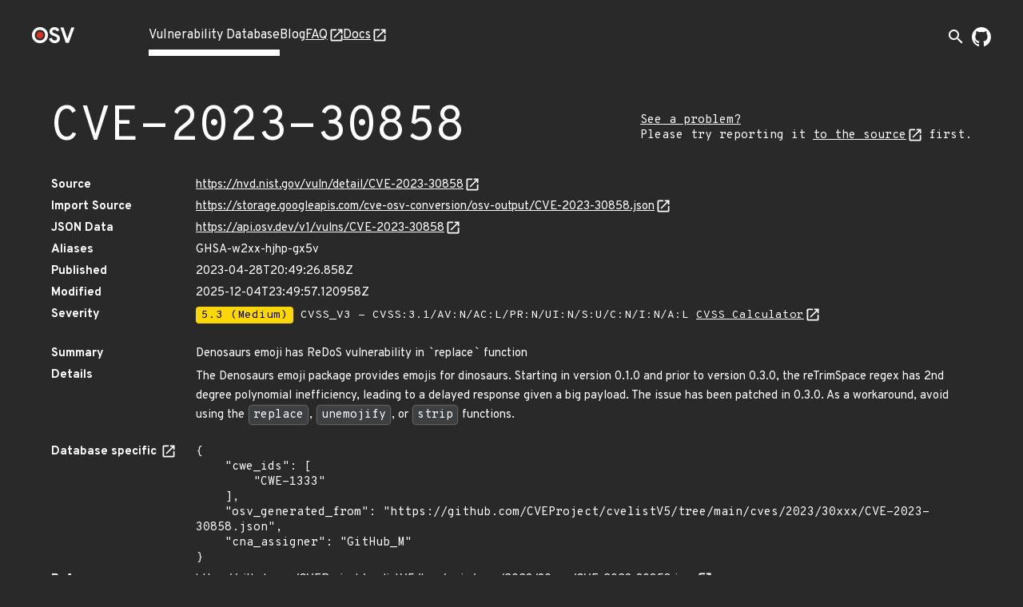

--- FILE ---
content_type: text/html; charset=utf-8
request_url: https://osv.dev/vulnerability/CVE-2023-30858
body_size: 4432
content:
<!doctype html><html lang="en"><head><meta name="description" content="Comprehensive vulnerability database for your open source projects and dependencies."><meta name="viewport" content="width=device-width,initial-scale=1"><link rel="icon" type="image/png" href="/static/img/favicon-32x32.png" sizes="32x32"><link rel="icon" type="image/png" href="/static/img/favicon-16x16.png" sizes="16x16"><link rel="preconnect" href="https://fonts.googleapis.com"><link rel="preconnect" href="https://fonts.gstatic.com" crossorigin><link rel="alternate" type="application/rss+xml" title="RSS Feed" href="/blog/index.xml"><link rel="preload" href="https://fonts.googleapis.com/css?family=Material+Icons&display=block" as="style" onload="this.onload=null;this.rel='stylesheet'"><link rel="preload" href="https://fonts.googleapis.com/css2?family=Overpass+Mono:wght@400;700&family=Overpass:ital,wght@0,400;0,700;1,400&display=swap" as="style" onload="this.onload=null;this.rel='stylesheet'"><noscript><link rel="stylesheet" href="https://fonts.googleapis.com/css?family=Material+Icons&display=block"><link rel="stylesheet" href="https://fonts.googleapis.com/css2?family=Overpass+Mono:wght@400;700&family=Overpass:ital,wght@0,400;0,700;1,400&display=swap"></noscript><meta charset="utf-8"><title id="title">OSV - Open Source Vulnerabilities</title><script async src="https://www.googletagmanager.com/gtag/js?id=G-ZXG9G6HTBR"></script><script>window.dataLayer = window.dataLayer || [];
    function gtag() { dataLayer.push(arguments); }
    gtag('js', new Date());

    gtag('config', 'G-ZXG9G6HTBR', { 'anonymize_ip': true });</script>
<link rel="preload" fetchpriority="high" as="image" href="/static/img/external-link.svg" type="image/webp">
<script defer="defer" src="/static/vendors.f39e2cc09b02a4a15483.js"></script><script defer="defer" src="/static/main.1878a8f6051822a4953c.js"></script><link href="/static/main.f93ffa6fc9e23585bf8b.css" rel="stylesheet"></head><body><div class="wrapper "><header class="top-bar"><div class="logo"><a href="/" aria-label="Home page"><img alt="OSV logo" src="/static/img/logo.png" srcset="/static/img/logo.png, /static/img/logo@2x.png 2x" width="54" height="20"></a></div><input type="checkbox" id="hamburger-checkbox" aria-label="Hamburger Menu"> <label class="hamburger" for="hamburger-checkbox"><span></span> <span></span> <span></span></label><ul class="tabs"><li class="active page-link"><a href="/list">Vulnerability Database</a></li><li class=" page-link"><a href="/blog/">Blog</a></li><li class=" page-link external-link"><a href="https://google.github.io/osv.dev/faq/" target="”_blank”">FAQ</a></li><li class=" page-link external-link"><a href="https://google.github.io/osv.dev/" target="”_blank”">Docs</a></li><ul class="push social-icons"><li class="search-container-nav"><div class="search-toggle-container"><form class="search-form search-suggestions-container" action="/list"><input name="q" class="search-input" placeholder="Search vulnerabilities..." maxlength="300" autocomplete="off"> <button type="submit" class="search-submit" aria-label="Search"><span class="material-icons">arrow_forward</span></button></form><button class="search-toggle" aria-label="Toggle search" aria-expanded="false"><span class="material-icons">search</span></button></div></li><li><a class="logo-img" href="https://github.com/google/osv.dev" target="_blank" aria-label="Go to our github page"><img class="logo-link" src="/static/img/github-mark-white.svg" alt="Github Logo" width="24" height="24"></a></li></ul></ul></header> <div class="vulnerability-page">
  <div class="mdc-layout-grid">
    <div class="mdc-layout-grid__inner">
      <div class="mdc-layout-grid__cell--span-12 vulnerability-title">
        <h1 class="title">
          CVE-2023-30858
        </h1>
        <div class="vulnerability-improvement-link">
          <a href="https://google.github.io/osv.dev/faq/#ive-found-something-wrong-with-the-data" target="_blank" rel="noopener noreferrer" title="Follow the Source link below and use its record feedback reporting mechanism">
            See a problem?
          </a>
          <br/>
          Please try reporting it <a href="https://nvd.nist.gov/vuln/detail/CVE-2023-30858" target="_blank" rel="noopener noreferrer">to the source</a> first.
        </div>
        </div>
      <div class="mdc-layout-grid__cell--span-12">
        <dl class="vulnerability-details"><dt>Source</dt>
          <dd><a href="https://nvd.nist.gov/vuln/detail/CVE-2023-30858" target="_blank" rel="noopener noreferrer">https://nvd.nist.gov/vuln/detail/CVE-2023-30858</a>
          </dd><dt>Import Source</dt>
          <dd><a href="https://storage.googleapis.com/cve-osv-conversion/osv-output/CVE-2023-30858.json" target="_blank" rel="noopener noreferrer">https://storage.googleapis.com/cve-osv-conversion/osv-output/CVE-2023-30858.json</a></dd>

          <dt>JSON Data</dt>
          <dd><a href="https://api.osv.dev/v1/vulns/CVE-2023-30858" target="_blank" rel="noopener noreferrer">
            https://api.osv.dev/v1/vulns/CVE-2023-30858</a>
          </dd>
          <dt>Aliases</dt>
          <dd>
            <ul class="aliases">
              <li>
                GHSA-w2xx-hjhp-gx5v
                </li>
              </ul>
          </dd>
          <dt>Published</dt>
          <dd>2023-04-28T20:49:26.858Z</dd>
          <dt>Modified</dt>
          <dd>2025-12-04T23:49:57.120958Z</dd><dt>Severity</dt>
          <dd>
            <ul class="severity">
              <li>
                
                  <span class="severity-level severity-medium">5.3 (Medium)</span>
                  CVSS_V3 - CVSS:3.1/AV:N/AC:L/PR:N/UI:N/S:U/C:N/I:N/A:L
                  <a href="https://www.first.org/cvss/calculator/3.1#CVSS:3.1/AV:N/AC:L/PR:N/UI:N/S:U/C:N/I:N/A:L" target="_blank" rel="noopener noreferrer">
                    CVSS Calculator</a>
                
              </li>
              </ul>
          </dd><dt class="summary">Summary</dt>
          <dd class="summary ">
            
            Denosaurs emoji has ReDoS vulnerability in <span class="literal-backtick">`</span>replace<span class="literal-backtick">`</span> function 
            
          </dd>
          <dt>Details</dt>
          <dd class="details">
            <p>The Denosaurs emoji package provides emojis for dinosaurs. Starting in version 0.1.0 and prior to version 0.3.0, the reTrimSpace regex has 2nd degree polynomial inefficiency, leading to a delayed response given a big payload. The issue has been patched in 0.3.0. As a workaround, avoid using the <code>replace</code>, <code>unemojify</code>, or <code>strip</code> functions.</p>
</dd>
          <dt>
            Database specific
            <a href="https://ossf.github.io/osv-schema/#database_specific-field" target="_blank"
              rel="noopener noreferrer"></a>
          </dt>
          <dd><pre class="specific">{
    &#34;cwe_ids&#34;: [
        &#34;CWE-1333&#34;
    ],
    &#34;osv_generated_from&#34;: &#34;https://github.com/CVEProject/cvelistV5/tree/main/cves/2023/30xxx/CVE-2023-30858.json&#34;,
    &#34;cna_assigner&#34;: &#34;GitHub_M&#34;
}</pre></dd>
          
          <dt>References</dt>
          <dd>
            <ul class="links">
              <li><a href="https://github.com/CVEProject/cvelistV5/tree/main/cves/2023/30xxx/CVE-2023-30858.json" target="_blank" rel="noopener noreferrer">https://github.com/CVEProject/cvelistV5/tree/main/cves/2023/30xxx/CVE-2023-30858.json</a></li>
              <li><a href="https://github.com/denosaurs/emoji/pull/11" target="_blank" rel="noopener noreferrer">https://github.com/denosaurs/emoji/pull/11</a></li>
              <li><a href="https://github.com/denosaurs/emoji/security/advisories/GHSA-w2xx-hjhp-gx5v" target="_blank" rel="noopener noreferrer">https://github.com/denosaurs/emoji/security/advisories/GHSA-w2xx-hjhp-gx5v</a></li>
              <li><a href="https://huntr.dev/bounties/444f2255-5085-466f-ba0e-5549fa8846a3/" target="_blank" rel="noopener noreferrer">https://huntr.dev/bounties/444f2255-5085-466f-ba0e-5549fa8846a3/</a></li>
              <li><a href="https://nvd.nist.gov/vuln/detail/CVE-2023-30858" target="_blank" rel="noopener noreferrer">https://nvd.nist.gov/vuln/detail/CVE-2023-30858</a></li>
              </ul>
          </dd>
          
        </dl>
      </div>
    </div>
  </div>
  <div class="vulnerability-packages-container">
  <h2 class="title">Affected packages</h2>

  
    <spicy-sections
      class="vulnerability-packages">
      
      
      
      
      
      
      
      <h2 class="package-header">
        <span class="vuln-ecosystem spicy-sections-workaround">Git</span>
        <span class="vuln-title-divider spicy-sections-workaround">/</span>
        <span class="vuln-name spicy-sections-workaround">github.com/denosaurs/emoji</span>
      </h2>
      <div class="mdc-layout-grid"><div class="vulnerability-package-subsection mdc-layout-grid__inner">
          <h3 class="mdc-layout-grid__cell--span-3">
            Affected ranges
            <a href="https://ossf.github.io/osv-schema/#examples" target="_blank" rel="noopener noreferrer"></a>
          </h3>
          <div class="mdc-layout-grid__cell--span-9">
          <dl>
              <dt>Type</dt>
              <dd>GIT</dd><dt>Repo</dt>
              <dd>https://github.com/denosaurs/emoji</dd><dt>Events</dt>
              <dd>
                <div class="mdc-layout-grid__inner events">
                  <div class="mdc-layout-grid__cell--span-3">
                      Introduced</div>
                    <div class="mdc-layout-grid__cell--span-9 version-value">
                      <a href="https://github.com/denosaurs/emoji/commit/80d8525298b86396a268e065f5584f91d31c4f03">
                          80d8525298b86396a268e065f5584f91d31c4f03</a>
                      </div>
                  <div class="mdc-layout-grid__cell--span-3">
                      Fixed</div>
                    <div class="mdc-layout-grid__cell--span-9 version-value">
                      <a href="https://github.com/denosaurs/emoji/commit/a61ec134727eb9c7ede85ebad89e0d20074ead7c">
                          a61ec134727eb9c7ede85ebad89e0d20074ead7c</a>
                      </div>
                  </div>
              </dd></dl>
          </div>
        </div>
        <div class="vulnerability-package-subsection mdc-layout-grid__inner">
          <h3 class="mdc-layout-grid__cell--span-3">
            Affected versions
            <a href="https://ossf.github.io/osv-schema/#affectedversions-field" target="_blank"
              rel="noopener noreferrer"></a>
          </h3>
          <div class="mdc-layout-grid__cell--span-9 version-value">
            <spicy-sections class="versions-section">
              <h2 class="version-header">0.*</h2>
              <div class="versions ">
                <div class="version">0.1.0</div>
                <div class="version">0.1.1</div>
                <div class="version">0.1.2</div>
                <div class="version">0.2.0</div>
                <div class="version">0.2.1</div>
                </div>
            </spicy-sections>
            </div>
        </div>
        <div class="vulnerability-package-subsection mdc-layout-grid__inner">
          <h3 class="mdc-layout-grid__cell--span-3">
            Database specific
            <a href="https://ossf.github.io/osv-schema/#affecteddatabase_specific-field" target="_blank"
              rel="noopener noreferrer"></a>
          </h3>
          <div class="mdc-layout-grid__cell--span-9">
            
            
            <div class="database-specific-list">
              
              <spicy-sections class="database-specific-section">
                <h2 class="database-specific-header">source</h2>
                <div class="database-specific-content">
                  <pre class="specific">&#34;https://storage.googleapis.com/cve-osv-conversion/osv-output/CVE-2023-30858.json&#34;</pre>
                </div>
              </spicy-sections>
              
            </div>
            
          </div>
        </div>
        </div>
      </spicy-sections>
  
</div>
</div>
<turbo-stream action="update" target="title">
  <template>
    CVE-2023-30858 - OSV
  </template>
</turbo-stream>

<script>
  document.addEventListener('turbo:load', function() {
    const ECOSYSTEM_EXPAND_THRESHOLD = 10;
    const PACKAGE_EXPAND_THRESHOLD = 7;
    const ECOSYSTEM_PACKAGE_COLLAPSE_THRESHOLD = 9;

  /**
   * Sets up the vertical, grouped layout for vulnerability packages.
   * - All ecosystem headers are expanded if their total count is below `ECOSYSTEM_EXPAND_THRESHOLD`,
   *   and if their total packages count is below `ECOSYSTEM_PACKAGE_COLLAPSE_THRESHOLD`.
   * - Within each ecosystem, all package headers are expanded if their count is below `PACKAGE_EXPAND_THRESHOLD`.
   */
    function setupVerticalLayout() {
      const ecosystemHeaders = document.querySelectorAll('.vulnerability-packages.force-collapse .package-header');
      if (!ecosystemHeaders.length) return;

      const shouldExpandEcosystems = ecosystemHeaders.length < ECOSYSTEM_EXPAND_THRESHOLD;

      ecosystemHeaders.forEach(header => {
        const panel = header.nextElementSibling;
        const packageHeaders = panel ? panel.querySelectorAll('.package-name-title') : [];
        const hasManyPackages =
          ecosystemHeaders.length > 1 && packageHeaders.length > ECOSYSTEM_PACKAGE_COLLAPSE_THRESHOLD;

        const shouldExpandHeader =
          shouldExpandEcosystems &&
          header.getAttribute('aria-expanded') === 'false' &&
          panel !== null &&
          !hasManyPackages;

        if (shouldExpandHeader) {
          header.click();
        }
      });

      const ecosystemPanels = document.querySelectorAll('.ecosystem-content-panel');
      ecosystemPanels.forEach(panel => {
        const packageHeaders = panel.querySelectorAll('.package-name-title');
        if (packageHeaders.length <= PACKAGE_EXPAND_THRESHOLD) {
          packageHeaders.forEach(header => {
            if (header.getAttribute('aria-expanded') === 'false') {
              header.click();
            }
          });
        }
      });
    }
    
    /**
     * Sets up the default layout,(tabs on desktop, accordion on mobile).
     * This function ensures that on the mobile accordion view,
     * all package headers are expanded by default if their count is
     * below a defined threshold. This has no effect on the desktop tab view.
     */
    function setupDefaultLayout() {
      const packageHeaders = document.querySelectorAll('.vulnerability-packages:not(.force-collapse) .package-header');
      if (!packageHeaders.length) return;

     /**
     * Expands collapsed package headers.
     * We use `spicy-section` to make the packages content collapsible for mobile view,
     * but it collapses the content by default. We want it expanded after the page
     * is loaded, so we programmatically click on the header of collapsed packages
     * to make the content visible.
     */
      function expandPackageHeaders() {
        packageHeaders.forEach((header) => {
          if (header.getAttribute('aria-expanded') === 'false') {
            header.click();
          }
        });
      }

      if (packageHeaders.length < ECOSYSTEM_EXPAND_THRESHOLD) {
        expandPackageHeaders();
      }
    }

    if (document.querySelector('.vulnerability-packages.force-collapse')) {
      setupVerticalLayout();
    } else {
      setupDefaultLayout();
    }

    /**
     * Sets up "Show More" / "Show Less" functionality for lists that might have
     * many items. You can enable this feature by adding an 'expandible-list' or
     * 'expandible-hierarchy-list' class to lists with long value.
     * @param {string} listSelector The CSS selector for the list container.
     * @param {string} itemSelector The tag name of the items within the list.
     */
    function setupExpandibleList(listSelector, itemSelector) {
      const EXPANDIBLE_LIST_DEFAULT_LENGTH = 6;
      const lists = document.querySelectorAll(`${listSelector}:not(.expanded):not([data-has-toggle-btn])`);
      lists.forEach((list) => {
        const items = list.getElementsByTagName(itemSelector);
        if (items.length <= EXPANDIBLE_LIST_DEFAULT_LENGTH) return;

        const expandibleItems = [...items].slice(EXPANDIBLE_LIST_DEFAULT_LENGTH);
        expandibleItems.forEach((item) => {
          item.style.display = 'none';
        });

        const toggleButton = document.createElement('span');
        toggleButton.classList.add('showmore');
        toggleButton.textContent = 'Show More';
        list.append(toggleButton);
        list.setAttribute('data-has-toggle-btn', 'true');

        toggleButton.addEventListener('click', function() {
          const isExpanded = list.classList.contains('expanded');
          expandibleItems.forEach((item) => {
            item.style.display = isExpanded ? 'none' : 'block';
          });
          toggleButton.textContent = isExpanded ? 'Show More' : 'Show Less';
          list.classList.toggle('expanded');
        });
      });
    }

    setupExpandibleList('.expandible-hierarchy-list', 'ul');
    setupExpandibleList('.expandible-list', 'li');
  });
</script>
</div></body></html>